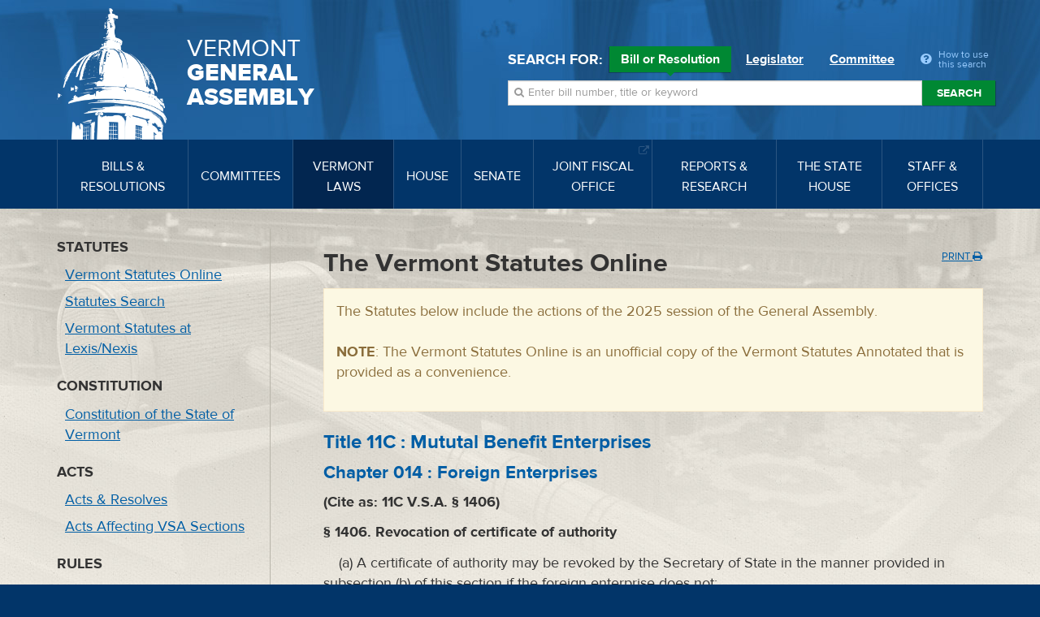

--- FILE ---
content_type: application/javascript
request_url: https://legislature.vermont.gov/javascript/statutes.js?m=1697821963
body_size: 214
content:
$('.dirty').each(function(i, obj) {
	$(this).html($(this).html().replace(/^[0]+/g,""));
});

//$('.caps').each(function(i, obj) {
//	var string = $(this).text().toLowerCase();
//	$(this).text(string.replace(/\w\S*/g, function(txt){
//      return txt.charAt(0).toUpperCase() + txt.substr(1).toLowerCase();
//    }));
//});
